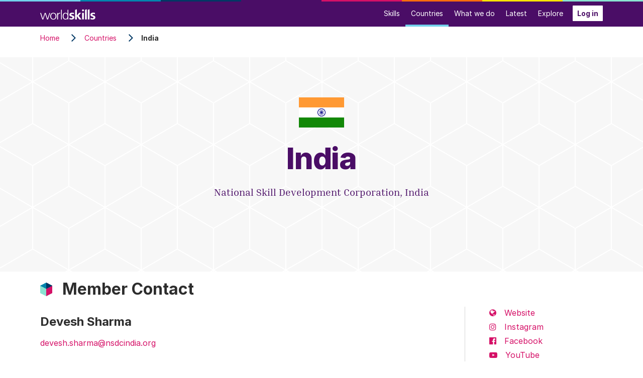

--- FILE ---
content_type: text/html; charset=UTF-8
request_url: https://worldskills.org/members/india/
body_size: 7578
content:

<!DOCTYPE html>
<html lang="en">
<head>
    <!-- Hi! In case of questions ask webmaster@worldskills.org -->
    <meta http-equiv="X-UA-Compatible" content="IE=edge">
    <meta name="viewport" content="width=device-width, initial-scale=1">
    <meta name="referrer" content="origin">

    <link rel="preload" href="/node_modules/inter-ui/web-latin/Inter-Regular-subset.woff2?v=4.0" as="font" type="font/woff2" crossorigin>
    <link rel="preload" href="/node_modules/inter-ui/web-latin/Inter-Italic-subset.woff2?v=4.0" as="font" type="font/woff2" crossorigin>
    <link rel="preload" href="/node_modules/inter-ui/web-latin/Inter-Bold-subset.woff2?v=4.0" as="font" type="font/woff2" crossorigin>
    <link rel="preload" href="/node_modules/inter-ui/web-latin/Inter-Light-subset.woff2?v=4.0" as="font" type="font/woff2" crossorigin>
    <link rel="preload" href="/node_modules/inter-ui/web-latin/Inter-LightItalic-subset.woff2?v=4.0" as="font" type="font/woff2" crossorigin>
    <link rel="preload" href="/node_modules/inter-ui/web-latin/Inter-ExtraBold-subset.woff2?v=4.0" as="font" type="font/woff2" crossorigin>
    <link rel="preload" href="/node_modules/@fontsource/inria-serif/files/inria-serif-latin-400-normal.woff2" as="font" type="font/woff2" crossorigin>
    <link rel="preload" href="/node_modules/@fontsource/inria-serif/files/inria-serif-latin-300-normal.woff2" as="font" type="font/woff2" crossorigin>
    <link rel="preload" href="/node_modules/font-awesome/fonts/fontawesome-webfont.woff2?v=4.7.0" as="font" type="font/woff2" crossorigin>

    <link href="/application/themes/worldskills_org/css/main.css?v=0cdc5d70" rel="stylesheet" type="text/css" media="all">
    
<title>India</title>

<meta http-equiv="content-type" content="text/html; charset=UTF-8"/>
<meta name="generator" content="concrete5"/>
<link rel="canonical" href="https://worldskills.org/members/india/">
<script type="text/javascript">
    var CCM_DISPATCHER_FILENAME = "/index.php";
    var CCM_CID = 431;
    var CCM_EDIT_MODE = false;
    var CCM_ARRANGE_MODE = false;
    var CCM_IMAGE_PATH = "/concrete/images";
    var CCM_TOOLS_PATH = "/index.php/tools/required";
    var CCM_APPLICATION_URL = "https://worldskills.org";
    var CCM_REL = "";
    var CCM_ACTIVE_LOCALE = "en_US";
</script>

<script type="text/javascript" src="/concrete/js/jquery.js?ccm_nocache=26b64c336531a07bfcd2afcb8cc8048c8362ccd2"></script>
<script type="text/javascript">
  var _paq = window._paq = window._paq || [];
  _paq.push(['requireCookieConsent']);
  _paq.push(['trackPageView']);
  _paq.push(['enableLinkTracking']);
  (function() {
    var u="https://stats.worldskills.org/";
    _paq.push(['setTrackerUrl', u+'matomo.php']);
    _paq.push(['setSiteId', '5']);
    var d=document, g=d.createElement('script'), s=d.getElementsByTagName('script')[0];
    g.type='text/javascript'; g.async=true; g.src=u+'matomo.js'; s.parentNode.insertBefore(g,s);
  })();
</script>
    <meta property="fb:app_id" content="578894662134367">

    <link rel="alternate" type="application/rss+xml" href="http://feeds.feedburner.com/WorldskillsInternational" title="RSS feed">
    <link rel="search" type="application/opensearchdescription+xml" href="/opensearch.xml" title="WorldSkills.org search">
    <link rel="icon" type="image/svg+xml" href="/favicon.svg">
    <link rel="manifest" href="/application/themes/worldskills_org/manifest.json" />
    <link rel="apple-touch-icon" sizes="180x180" href="/apple-touch-icon.png">
    <link rel="mask-icon" href="/mask-icon.svg" color="#4a0d66">
    <meta name="theme-color" content="#4a0d66">

                    <meta name="twitter:card" content="summary_large_image">
        <meta name="twitter:site" content="@WorldSkills">
        <meta property="og:title" content="India">
        <meta property="og:description" content="">
            </head>
<body>
<a class="ws-skip-nav" href="#content">Skip to main content</a>

<div class="ccm-page ccm-page-id-431 page-type-worldskills-member page-template-full">

                
    <header>
        

    
<nav class="navbar navbar-expand-md ws-navbar-main ws-navbar-stripe">
    <div class="container">
        <a class="navbar-brand" href="/" title="To the front page"><img src="/application/themes/worldskills_org/img/logo/wordmark.svg" width="110" height="21" alt="WorldSkills"></a>
        <button class="navbar-toggler collapsed ml-auto" type="button" data-toggle="collapse" data-target="#navbarSupportedContent" aria-controls="navbarSupportedContent" aria-expanded="false" aria-label="Toggle navigation">
            Menu
        </button>
        <div class="collapse navbar-collapse" id="navbarSupportedContent">
            <ul class="navbar-nav ml-auto">
                                                                                                                                                        <li class="nav-item">
                                <a class="nav-link" href="https://worldskills.org/skills/" target="_self">Skills</a>
                            </li>
                                                                                                                                                                <li class="nav-item active">
                                <a class="nav-link" href="https://worldskills.org/members/" target="_self">Countries</a>
                            </li>
                                                                                                                                                                <li class="nav-item">
                                <a class="nav-link" href="https://worldskills.org/what/" target="_self">What we do</a>
                            </li>
                                                                                                                                                                <li class="nav-item">
                                <a class="nav-link" href="https://worldskills.org/media/" target="_self">Latest</a>
                            </li>
                                                                                                                                                                <li class="nav-item">
                                <a class="nav-link" href="https://worldskills.org/explore/" target="_self">Explore</a>
                            </li>
                                                                        </ul>
                            <a class="btn btn-white btn-sm ml-2" href="https://worldskills.org/internal/">Log in</a>
                    </div>
    </div>
</nav>


    </header>

    <main id="content">



<div class="container"><div class="row"><div class="col-sm-12">    
    <nav aria-label="breadcrumb" class="d-print-none">
        <ol class="breadcrumb" itemscope itemtype="http://schema.org/BreadcrumbList">
                                                <li class="breadcrumb-item" itemprop="itemListElement" itemscope itemtype="http://schema.org/ListItem">
                        <a href="https://worldskills.org/" target="_self" itemprop="item">
                            <span itemprop="name">Home</span>
                        </a>
                        <meta itemprop="position" content="1">
                    </li>
                                                                <li class="breadcrumb-item" itemprop="itemListElement" itemscope itemtype="http://schema.org/ListItem">
                        <a href="https://worldskills.org/members/" target="_self" itemprop="item">
                            <span itemprop="name">Countries</span>
                        </a>
                        <meta itemprop="position" content="2">
                    </li>
                                                                <li class="breadcrumb-item active" itemprop="itemListElement" itemscope itemtype="http://schema.org/ListItem" aria-current="page">
                        <span itemprop="name">India</span>
                        <meta itemprop="position" content="3">
                    </li>
                                                </ol>
    </nav>

</div></div></div>


    
<div class="ws-hero ws-hero-gray ws-hero-flag">
    <h1 class="ws-hero-title" style="background-image:url(https://images.worldskillsusercontent.org/ws00/ws88/11770/ws0088e14e-ca1a-44a5-ad8b-fe0c751451ac_small);">India</h1>
    <div class="ws-hero-desc">
        <p>National Skill Development Corporation, India</p>
    </div>
</div>

    <div class="container">
        <h2 class="ws-h-icon">Member Contact</h2>

        <div class="row">
            <div class="col-md-9">
                                    <div class="media">
                                                <div class="media-body">
                            <h3>
                                Devesh Sharma                            </h3>
                            <p>
                                <a href="mailto:devesh.sharma@nsdcindia.org">devesh.sharma@nsdcindia.org</a>                            </p>
                        </div>
                    </div>
                            </div>
                            <div class="col-md-3 border-left pl-md-5">
                    <ul class="list-unstyled">
                                                    <li class="mb-1">
                                <a href="http://www.worldskillsindia.co.in/" target="_blank" rel="noopener"><i class="fa fa-globe mr-3"></i>Website</a>
                            </li>
                                                                            <li class="mb-1">
                                                            </li>
                                                    <li class="mb-1">
                                                                    <a href="https://instagram.com/worldskillsindia" target="_blank" rel="noopener"><i class="fa fa-instagram mr-3"></i>Instagram</a>
                                                            </li>
                                                    <li class="mb-1">
                                                                    <a href="https://www.facebook.com/IndiaSkills" target="_blank" rel="noopener"><i class="fa fa-facebook-official mr-3"></i>Facebook</a>
                                                            </li>
                                                    <li class="mb-1">
                                                                    <a href="https://www.youtube.com/user/WorldSkillsTV" target="_blank" rel="noopener"><i class="fa fa-youtube-play mr-3"></i>YouTube</a>
                                                            </li>
                                            </ul>
                </div>
                    </div>
    </div> <!-- .container -->

    <div class="ws-layout-gray">
        <div class="container">

            <h2 class="ws-h-icon">Latest</h2>

            <ul class="row list-unstyled">
                                                        <li class="col-sm-6 col-md-3 ws-imglink">
                        <a href="https://worldskills.org/media/news/fourth-generation-plumber-helping-build-global-expertise/">
                                                            <img class="ws-imglink-img" src="/application/files/5716/9204/3706/Chintan-Daiya-expert-1-web.jpg" alt="" />
                                                        <h1 class="ws-imglink-title">
                                The fourth-generation plumber helping to build global expertise                            </h1>
                        </a>
                                                    <p class="ws-imglink-date">14 August 2023</p>
                                            </li>
                                                        <li class="col-sm-6 col-md-3 ws-imglink">
                        <a href="https://worldskills.org/media/news/meet-shweta-ratanpura-new-worldskills-champions-trust-representative-asia/">
                                                            <img class="ws-imglink-img" src="/application/files/6616/8752/6968/shweta-1.jpg" alt="" />
                                                        <h1 class="ws-imglink-title">
                                Meet Shweta Ratanpura, the new WorldSkills Champions Trust representative for Asia                            </h1>
                        </a>
                                                    <p class="ws-imglink-date">23 June 2023</p>
                                            </li>
                                                        <li class="col-sm-6 col-md-3 ws-imglink">
                        <a href="https://worldskills.org/media/news/introducing-new-worldskills-champions-trust-representatives/">
                                                            <img class="ws-imglink-img" src="/application/files/4416/7957/9210/worldskills-ct-thumb.jpg" alt="" />
                                                        <h1 class="ws-imglink-title">
                                Introducing the new WorldSkills Champions Trust representatives                            </h1>
                        </a>
                                                    <p class="ws-imglink-date">23 March 2023</p>
                                            </li>
                                                        <li class="col-sm-6 col-md-3 ws-imglink">
                        <a href="https://worldskills.org/media/news/worldskills-india-wins-prestigious-gold-award/">
                                                            <img class="ws-imglink-img" src="/application/files/4315/2874/3147/WSIndia_Social_Media_Award_1.JPG" alt="" />
                                                        <h1 class="ws-imglink-title">
                                WorldSkills India Wins Prestigious Gold Award                            </h1>
                        </a>
                                                    <p class="ws-imglink-date">21 June 2018</p>
                                            </li>
                            </ul>

        </div> <!-- .container -->
    </div> <!-- .ws-layout-gray -->


    
        
        <div class="container">

            <h2 class="ws-h-icon">Medallists</h2>

            <h3>WorldSkills Lyon 2024</h3>

            <ul class="ws-imglist row">
                                                                                                                                                                                                                                                                                                                                                                                                                                                                                                                                                                                                                                                                                                                                                                                                                                                                                                                                                                                                                                                                                                                                        <li class="ws-imglist-item col-sm-3 col-6">
                                <span class="ws-imglist-img-wrapper" style="background-image: url(https://images.worldskillsusercontent.org/ws00/ws88/11770/ws0088e14e-ca1a-44a5-ad8b-fe0c751451ac)">
                                                                            <img class="ws-imglist-img" src="https://images.worldskillsusercontent.org/ws84/ws5b/63229/ws845b173b-477a-4292-9949-5c3cb97017ff_portrait" alt="Photo of Ashwitha Police">
                                                                    </span>
                                <h2 class="ws-imglist-title">
                                    Ashwitha Police                                </h2>
                                <p class="ws-imglist-desc">
                                    Bronze<br>Pâtisserie and Confectionery                                </p>
                            </li>
                                                                                                                                                                                                                                                                                                                                                                                                                                                                                                            <li class="ws-imglist-item col-sm-3 col-6">
                                <span class="ws-imglist-img-wrapper" style="background-image: url(https://images.worldskillsusercontent.org/ws00/ws88/11770/ws0088e14e-ca1a-44a5-ad8b-fe0c751451ac)">
                                                                            <img class="ws-imglist-img" src="https://images.worldskillsusercontent.org/ws6d/ws5f/63164/ws6d5f2928-7e01-4eb9-a7f7-50d9db239250_portrait" alt="Photo of Sathyajith Balakrishnan">
                                                                    </span>
                                <h2 class="ws-imglist-title">
                                    Sathyajith Balakrishnan                                </h2>
                                <p class="ws-imglist-desc">
                                    Bronze<br>Industry 4.0                                </p>
                            </li>
                                                    <li class="ws-imglist-item col-sm-3 col-6">
                                <span class="ws-imglist-img-wrapper" style="background-image: url(https://images.worldskillsusercontent.org/ws00/ws88/11770/ws0088e14e-ca1a-44a5-ad8b-fe0c751451ac)">
                                                                            <img class="ws-imglist-img" src="https://images.worldskillsusercontent.org/ws33/wsd9/63166/ws33d91551-736a-4711-a5e3-d8cf47ff29b1_portrait" alt="Photo of Dhrumilkumar Dhirendrakumar Gandhi">
                                                                    </span>
                                <h2 class="ws-imglist-title">
                                    Dhrumilkumar Dhirendrakumar Gandhi                                </h2>
                                <p class="ws-imglist-desc">
                                    Bronze<br>Industry 4.0                                </p>
                            </li>
                                                                                                                                                                                                                                                                                                                                                            <li class="ws-imglist-item col-sm-3 col-6">
                                <span class="ws-imglist-img-wrapper" style="background-image: url(https://images.worldskillsusercontent.org/ws00/ws88/11770/ws0088e14e-ca1a-44a5-ad8b-fe0c751451ac)">
                                                                            <img class="ws-imglist-img" src="https://images.worldskillsusercontent.org/ws62/ws3d/63224/ws623dd47e-a068-4c1f-bb30-6fba44e03503_portrait" alt="Photo of Joethir Adithya Krishnapriya Ravikumar">
                                                                    </span>
                                <h2 class="ws-imglist-title">
                                    Joethir Adithya Krishnapriya Ravikumar                                </h2>
                                <p class="ws-imglist-desc">
                                    Bronze<br>Hotel Reception                                </p>
                            </li>
                                                                                                                                                                                                                                                <li class="ws-imglist-item col-sm-3 col-6">
                                <span class="ws-imglist-img-wrapper" style="background-image: url(https://images.worldskillsusercontent.org/ws00/ws88/11770/ws0088e14e-ca1a-44a5-ad8b-fe0c751451ac)">
                                                                            <img class="ws-imglist-img" src="https://images.worldskillsusercontent.org/wscf/wsd2/63182/wscfd27933-6af3-4f1e-96d3-36919e2d83f7_portrait" alt="Photo of Amaresh Kumar Sahu">
                                                                    </span>
                                <h2 class="ws-imglist-title">
                                    Amaresh Kumar Sahu                                </h2>
                                <p class="ws-imglist-desc">
                                    Bronze<br>Renewable Energy                                </p>
                            </li>
                                                                                                            </ul>

        </div>

        <hr>

        
<div class="container">

    <h2 class="ws-h-icon">Competitions</h2>

    <p class="text-serif">India joined WorldSkills in 2006.
    </p>

    <div class="ws-timeline">

                    
                <div class="ws-timeline-event">

                    <h3 class="ws-timeline-title">WorldSkills Lyon 2024</h3>

                                        <p class="ws-timeline-date">
                                                    11-14 September 2024                                            </p>

                    <div class="ws-timeline-about">
                        <p>
                            60 Competitors participating in 52 skills.
                                                            <br>
                                <a href="https://results.worldskills.org/results?event=579&member=54" target="_blank">Competition results <small><i aria-hidden="true" class="fa fa-external-link"></i></small></a>
                                                    </p>
                    </div>

                </div>

                                
                <div class="ws-timeline-event">

                    <h3 class="ws-timeline-title">WorldSkills Competition 2022 Special Edition</h3>

                                        <p class="ws-timeline-date">
                                                    20 October - 30 November 2022                                            </p>

                    <div class="ws-timeline-about">
                        <p>
                            56 Competitors participating in 50 skills.
                                                            <br>
                                <a href="https://results.worldskills.org/results?event=594&member=54" target="_blank">Competition results <small><i aria-hidden="true" class="fa fa-external-link"></i></small></a>
                                                    </p>
                    </div>

                </div>

                                
                <div class="ws-timeline-event">

                    <h3 class="ws-timeline-title">WorldSkills Kazan 2019</h3>

                                        <p class="ws-timeline-date">
                                                    23-26 August 2019                                            </p>

                    <div class="ws-timeline-about">
                        <p>
                            48 Competitors participating in 44 skills.
                                                            <br>
                                <a href="https://results.worldskills.org/results?event=364&member=54" target="_blank">Competition results <small><i aria-hidden="true" class="fa fa-external-link"></i></small></a>
                                                    </p>
                    </div>

                </div>

                                
                <div class="ws-timeline-event">

                    <h3 class="ws-timeline-title">WorldSkills Abu Dhabi 2017</h3>

                                        <p class="ws-timeline-date">
                                                    15-18 October 2017                                            </p>

                    <div class="ws-timeline-about">
                        <p>
                            28 Competitors participating in 26 skills.
                                                            <br>
                                <a href="https://results.worldskills.org/results?event=316&member=54" target="_blank">Competition results <small><i aria-hidden="true" class="fa fa-external-link"></i></small></a>
                                                    </p>
                    </div>

                </div>

                                
                <div class="ws-timeline-event">

                    <h3 class="ws-timeline-title">WorldSkills São Paulo 2015</h3>

                                        <p class="ws-timeline-date">
                                                    12-15 August 2015                                            </p>

                    <div class="ws-timeline-about">
                        <p>
                            29 Competitors participating in 27 skills.
                                                            <br>
                                <a href="https://results.worldskills.org/results?event=10&member=54" target="_blank">Competition results <small><i aria-hidden="true" class="fa fa-external-link"></i></small></a>
                                                    </p>
                    </div>

                </div>

                                
                <div class="ws-timeline-event">

                    <h3 class="ws-timeline-title">WorldSkills Leipzig 2013</h3>

                                        <p class="ws-timeline-date">
                                                    2-7 July 2013                                            </p>

                    <div class="ws-timeline-about">
                        <p>
                            24 Competitors participating in 22 skills.
                                                            <br>
                                <a href="https://results.worldskills.org/results?event=9&member=54" target="_blank">Competition results <small><i aria-hidden="true" class="fa fa-external-link"></i></small></a>
                                                    </p>
                    </div>

                </div>

                                
                <div class="ws-timeline-event">

                    <h3 class="ws-timeline-title">WorldSkills London 2011</h3>

                                        <p class="ws-timeline-date">
                                                    5-10 October 2011                                            </p>

                    <div class="ws-timeline-about">
                        <p>
                            16 Competitors participating in 15 skills.
                                                            <br>
                                <a href="https://results.worldskills.org/results?event=8&member=54" target="_blank">Competition results <small><i aria-hidden="true" class="fa fa-external-link"></i></small></a>
                                                    </p>
                    </div>

                </div>

                                
                <div class="ws-timeline-event">

                    <h3 class="ws-timeline-title">WorldSkills Calgary 2009</h3>

                                        <p class="ws-timeline-date">
                                                    1-6 September 2009                                            </p>

                    <div class="ws-timeline-about">
                        <p>
                            2 Competitors participating in 2 skills.
                                                            <br>
                                <a href="https://results.worldskills.org/results?event=7&member=54" target="_blank">Competition results <small><i aria-hidden="true" class="fa fa-external-link"></i></small></a>
                                                    </p>
                    </div>

                </div>

                                
                <div class="ws-timeline-event">

                    <h3 class="ws-timeline-title">WorldSkills Shizuoka 2007</h3>

                                        <p class="ws-timeline-date">
                                                    14-21 November 2007                                            </p>

                    <div class="ws-timeline-about">
                        <p>
                            2 Competitors participating in 2 skills.
                                                            <br>
                                <a href="https://results.worldskills.org/results?event=6&member=54" target="_blank">Competition results <small><i aria-hidden="true" class="fa fa-external-link"></i></small></a>
                                                    </p>
                    </div>

                </div>

                                        
    </div>

</div> <!-- .container -->



    </main>

    <footer class="d-print-none ws-page-footer">
        <div class="container">
            

    <div class="row">
<div class="col-sm-8">

<h1>Search</h1>

<form action="https://worldskills.org/site/search/" method="get" class="search-form" role="search">

            <input name="search_paths[]" type="hidden" value="" />
    
    <label class="sr-only" for="page-footer-search">Search</label>
    <input type="text" name="query" class="form-control" id="page-footer-search" placeholder="Search worldskills.org">
    <button type="submit" class="btn btn-primary">Search</button>
</form>

</div>
<div class="col-sm-4"></div>
</div>



    
<div class="row my-5">
<div class="col-sm-3">
<h1 class="mb-3">WorldSkills</h1>

<ul>
	<li><a href="https://worldskills.org/skills/">Skills</a></li>
	<li><a href="https://worldskills.org/members/">Countries</a></li>
	<li><a href="https://worldskills.org/what/">What we do</a></li>
	<li><a href="https://worldskills.org/media/">Latest</a></li>
	<li><a href="https://worldskills.org/explore/">Explore</a></li>
	<li><a href="https://glossary.worldskills.org/" rel="noopener" target="_blank">Glossary <small><i aria-hidden="true" class="fa fa-external-link"></i></small></a></li>
</ul>
</div>

<div class="col-sm-3">
<h1 class="mb-3">What we do</h1>

<ul>
	<li><a href="https://worldskills.org/what/competitions/">Competitions</a></li>
	<li><a href="https://worldskills.org/what/projects/">Projects</a></li>
	<li><a href="https://worldskills.org/what/conference/">Conference</a></li>
	<li><a href="https://worldskills.org/what/campaigns/">Campaigns</a></li>
</ul>

<h1 class="mb-3">Our community</h1>

<ul>
	<li><a href="https://worldskills.org/what/projects/champions-trust/">Champions Trust</a></li>
	<li><a href="https://worldskills.org/what/projects/experts-faculty/">Experts Faculty</a></li>
</ul>
</div>

<div class="col-sm-3">
<h1 class="mb-3">Latest</h1>

<ul>
	<li><a href="https://worldskills.org/media/news/">News</a></li>
	<li><a href="https://worldskills.org/media/events/">Events</a></li>
	<li><a href="https://worldskills.org/media/member-resources/">Resources</a></li>
	<li><a href="https://worldskills.org/media/news/tag/press-release/">Press releases</a></li>
	<li><a href="https://worldskills.org/media/videos/">Videos</a></li>
	<li><a href="https://worldskills.org/media/photos/">Photos</a></li>
	<li><a href="https://worldskills.org/media/newsletter/">Newsletter</a></li>
</ul>
</div>

<div class="col-sm-3">
<h1 class="mb-3">Social</h1>

<ul>
	<li><a href="https://www.facebook.com/WorldSkills" rel="noopener" target="_blank"><svg aria-hidden="true" class="mr-2" fill="currentColor" focusable="false" height="14" style="display: inline-block; vertical-align: baseline;" viewbox="0 0 16 16" width="14" xmlns="http://www.w3.org/2000/svg"> <path d="M16 8.049c0-4.446-3.582-8.05-8-8.05C3.58 0-.002 3.603-.002 8.05c0 4.017 2.926 7.347 6.75 7.951v-5.625h-2.03V8.05H6.75V6.275c0-2.017 1.195-3.131 3.022-3.131.876 0 1.791.157 1.791.157v1.98h-1.009c-.993 0-1.303.621-1.303 1.258v1.51h2.218l-.354 2.326H9.25V16c3.824-.604 6.75-3.934 6.75-7.951z"></path> </svg>Facebook</a></li>
	<li><a href="https://x.com/WorldSkills" rel="noopener" target="_blank"><svg aria-hidden="true" class="mr-2" fill="currentColor" focusable="false" height="14" style="display: inline-block; vertical-align: -0.05rem;" viewbox="0 0 24 24" width="14"><g><path d="M18.244 2.25h3.308l-7.227 8.26 8.502 11.24H16.17l-5.214-6.817L4.99 21.75H1.68l7.73-8.835L1.254 2.25H8.08l4.713 6.231zm-1.161 17.52h1.833L7.084 4.126H5.117z"></path></g></svg>X</a></li>
	<li><a href="https://www.youtube.com/user/WorldSkillsTV" rel="noopener" target="_blank"><svg aria-hidden="true" class="mr-2" fill="currentColor" focusable="false" height="14" style="display: inline-block; vertical-align: baseline;" viewbox="0 0 16 16" width="14" xmlns="http://www.w3.org/2000/svg"> <path d="M8.051 1.999h.089c.822.003 4.987.033 6.11.335a2.01 2.01 0 0 1 1.415 1.42c.101.38.172.883.22 1.402l.01.104.022.26.008.104c.065.914.073 1.77.074 1.957v.075c-.001.194-.01 1.108-.082 2.06l-.008.105-.009.104c-.05.572-.124 1.14-.235 1.558a2.007 2.007 0 0 1-1.415 1.42c-1.16.312-5.569.334-6.18.335h-.142c-.309 0-1.587-.006-2.927-.052l-.17-.006-.087-.004-.171-.007-.171-.007c-1.11-.049-2.167-.128-2.654-.26a2.007 2.007 0 0 1-1.415-1.419c-.111-.417-.185-.986-.235-1.558L.09 9.82l-.008-.104A31.4 31.4 0 0 1 0 7.68v-.123c.002-.215.01-.958.064-1.778l.007-.103.003-.052.008-.104.022-.26.01-.104c.048-.519.119-1.023.22-1.402a2.007 2.007 0 0 1 1.415-1.42c.487-.13 1.544-.21 2.654-.26l.17-.007.172-.006.086-.003.171-.007A99.788 99.788 0 0 1 7.858 2h.193zM6.4 5.209v4.818l4.157-2.408L6.4 5.209z"></path> </svg>YouTube</a></li>
	<li><a href="https://www.flickr.com/photos/worldskills/collections/" rel="noopener" target="_blank"><svg aria-hidden="true" class="mr-2" fill="currentColor" focusable="false" height="14" style="display: inline-block; vertical-align: baseline;" viewbox="0 0 1792 1792" width="16" xmlns="http://www.w3.org/2000/svg"> <path d="M1376 128q119 0 203.5 84.5t84.5 203.5v960q0 119-84.5 203.5t-203.5 84.5h-960q-119 0-203.5-84.5t-84.5-203.5v-960q0-119 84.5-203.5t203.5-84.5h960zm-550 768q0-88-62-150t-150-62-150 62-62 150 62 150 150 62 150-62 62-150zm564 0q0-88-62-150t-150-62-150 62-62 150 62 150 150 62 150-62 62-150z"></path> </svg>Flickr</a></li>
	<li><a href="https://www.instagram.com/worldskills/" rel="noopener" target="_blank"><svg aria-hidden="true" class="mr-2" fill="currentColor" focusable="false" height="14" style="display: inline-block; vertical-align: baseline;" viewbox="0 0 16 16" width="14" xmlns="http://www.w3.org/2000/svg"> <path d="M8 0C5.829 0 5.556.01 4.703.048 3.85.088 3.269.222 2.76.42a3.917 3.917 0 0 0-1.417.923A3.927 3.927 0 0 0 .42 2.76C.222 3.268.087 3.85.048 4.7.01 5.555 0 5.827 0 8.001c0 2.172.01 2.444.048 3.297.04.852.174 1.433.372 1.942.205.526.478.972.923 1.417.444.445.89.719 1.416.923.51.198 1.09.333 1.942.372C5.555 15.99 5.827 16 8 16s2.444-.01 3.298-.048c.851-.04 1.434-.174 1.943-.372a3.916 3.916 0 0 0 1.416-.923c.445-.445.718-.891.923-1.417.197-.509.332-1.09.372-1.942C15.99 10.445 16 10.173 16 8s-.01-2.445-.048-3.299c-.04-.851-.175-1.433-.372-1.941a3.926 3.926 0 0 0-.923-1.417A3.911 3.911 0 0 0 13.24.42c-.51-.198-1.092-.333-1.943-.372C10.443.01 10.172 0 7.998 0h.003zm-.717 1.442h.718c2.136 0 2.389.007 3.232.046.78.035 1.204.166 1.486.275.373.145.64.319.92.599.28.28.453.546.598.92.11.281.24.705.275 1.485.039.843.047 1.096.047 3.231s-.008 2.389-.047 3.232c-.035.78-.166 1.203-.275 1.485a2.47 2.47 0 0 1-.599.919c-.28.28-.546.453-.92.598-.28.11-.704.24-1.485.276-.843.038-1.096.047-3.232.047s-2.39-.009-3.233-.047c-.78-.036-1.203-.166-1.485-.276a2.478 2.478 0 0 1-.92-.598 2.48 2.48 0 0 1-.6-.92c-.109-.281-.24-.705-.275-1.485-.038-.843-.046-1.096-.046-3.233 0-2.136.008-2.388.046-3.231.036-.78.166-1.204.276-1.486.145-.373.319-.64.599-.92.28-.28.546-.453.92-.598.282-.11.705-.24 1.485-.276.738-.034 1.024-.044 2.515-.045v.002zm4.988 1.328a.96.96 0 1 0 0 1.92.96.96 0 0 0 0-1.92zm-4.27 1.122a4.109 4.109 0 1 0 0 8.217 4.109 4.109 0 0 0 0-8.217zm0 1.441a2.667 2.667 0 1 1 0 5.334 2.667 2.667 0 0 1 0-5.334z"></path> </svg>Instagram</a></li>
	<li><a href="https://www.tiktok.com/@WorldSkills" rel="noopener" target="_blank"><svg aria-hidden="true" class="mr-2" fill="currentColor" focusable="false" height="14" style="display: inline-block; vertical-align: baseline;" viewbox="0 0 16 16" width="14" xmlns="http://www.w3.org/2000/svg"> <path d="M9 0h1.98c.144.715.54 1.617 1.235 2.512C12.895 3.389 13.797 4 15 4v2c-1.753 0-3.07-.814-4-1.829V11a5 5 0 1 1-5-5v2a3 3 0 1 0 3 3V0Z"></path> </svg>TikTok</a></li>
	<li><a href="https://www.linkedin.com/company/worldskills-international" rel="noopener" target="_blank"><svg aria-hidden="true" class="mr-2" fill="currentColor" focusable="false" height="14" style="display: inline-block; vertical-align: baseline;" viewbox="0 0 16 16" width="14" xmlns="http://www.w3.org/2000/svg"> <path d="M0 1.146C0 .513.526 0 1.175 0h13.65C15.474 0 16 .513 16 1.146v13.708c0 .633-.526 1.146-1.175 1.146H1.175C.526 16 0 15.487 0 14.854V1.146zm4.943 12.248V6.169H2.542v7.225h2.401zm-1.2-8.212c.837 0 1.358-.554 1.358-1.248-.015-.709-.52-1.248-1.342-1.248-.822 0-1.359.54-1.359 1.248 0 .694.521 1.248 1.327 1.248h.016zm4.908 8.212V9.359c0-.216.016-.432.08-.586.173-.431.568-.878 1.232-.878.869 0 1.216.662 1.216 1.634v3.865h2.401V9.25c0-2.22-1.184-3.252-2.764-3.252-1.274 0-1.845.7-2.165 1.193v.025h-.016a5.54 5.54 0 0 1 .016-.025V6.169h-2.4c.03.678 0 7.225 0 7.225h2.4z"></path> </svg>LinkedIn</a></li>
</ul>
</div>
</div>



    
<div class="row mb-4">
<div class="col-sm-3">
<h1 class="mb-3">About us</h1>

<ul>
	<li><a href="https://worldskills.org/about/#board">Board</a></li>
	<li><a href="https://worldskills.org/about/#secretariat">Secretariat</a></li>
	<li><a href="https://worldskills.org/about/#vision-mission">Vision and mission</a></li>
	<li><a href="https://worldskills.org/about/#history">History</a></li>
	<li><a href="https://worldskills.org/about/#general-assemblies">General Assemblies</a></li>
	<li><a href="https://worldskills.org/about/#official-documents">Official Documents</a></li>
	<li><a href="https://worldskills.org/about/#annual-reports">Annual Reports</a></li>
	<li><a href="https://worldskills.org/about/#final-reports">Final Reports</a></li>
	<li><a href="https://worldskills.org/partners/">Partners</a></li>
	<li><a href="https://worldskills.org/brand/">Our brand</a></li>
	<li><a href="https://worldskills.org/media/press/">Press room</a></li>
</ul>
</div>

<div class="col-sm-3">
<h1 class="mb-3">Get involved</h1>

<ul>
	<li><a href="https://worldskills.org/get-involved/how-worldskills-works/">How WorldSkills works</a></li>
	<li><a href="https://worldskills.org/get-involved/how-become-global-partner/">Become a partner</a></li>
	<li><a href="https://worldskills.org/get-involved/how-join/">Become a member country</a></li>
	<li><a href="https://worldskills.org/get-involved/how-compete/">How to compete</a></li>
	<li><a href="https://worldskillsmuseum.com/" target="_blank">WorldSkills Museum</a></li>
</ul>
</div>

<div class="col-sm-3">
<h1 class="mb-3">Info for</h1>

<ul>
	<li><a href="https://worldskills.org/explore/#members">Members</a></li>
	<li><a href="https://worldskills.org/explore/#partners">Partners</a></li>
	<li><a href="https://worldskills.org/explore/#journalists">Journalists</a></li>
</ul>
</div>

<div class="col-sm-3"><img alt="WorldSkills" height="65" src="/application/themes/worldskills_org/img/logo/logo.svg" width="110" /></div>
</div>

            <div class="ws-page-footer-row">
                <div class="ws-page-footer-col-lg">
                    <ul class="list-inline">
                        <li class="list-inline-item">© 2026 WorldSkills International</li>
                        <li class="list-inline-item"><a href="https://worldskills.org/site/privacy/">Privacy</a></li>
                        <li class="list-inline-item"><a href="https://worldskills.org/site/terms/">Terms</a></li>
                        <li class="list-inline-item"><a href="https://worldskills.org/site/contact/">Contact</a></li>
                    </ul>
                </div>
                <div class="ws-page-footer-col-lg">
                    <p class="text-md-right">
                                                                            <a href="https://worldskills.org/internal/">Log in</a>
                                            </p>
                </div>
            </div>
        </div>
    </footer>

</div> <!-- end PageWrapperClass -->

<script type="text/javascript" src="/application/themes/worldskills_org/js/build/app.js?v=810bf16f"></script>

</body>
</html>
